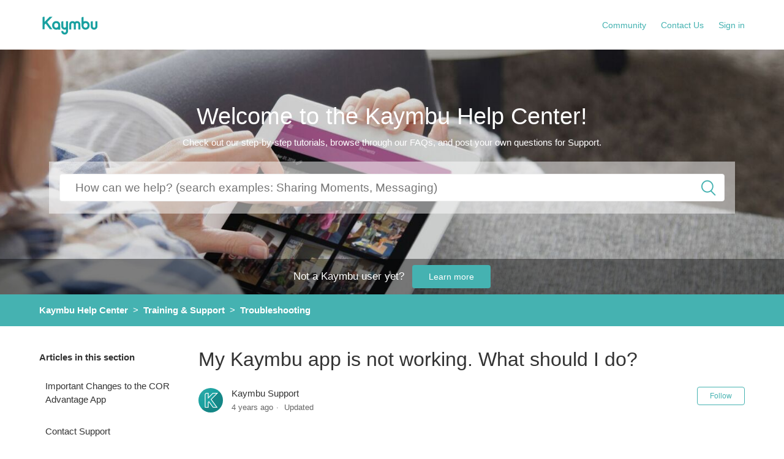

--- FILE ---
content_type: text/html; charset=utf-8
request_url: https://help.kaymbu.com/hc/en-us/articles/115004757313-My-Kaymbu-app-is-not-working-What-should-I-do
body_size: 7558
content:
<!DOCTYPE html>
<html dir="ltr" lang="en-US">
<head>
  <meta charset="utf-8" />
  <!-- v26903 -->


  <title>My Kaymbu app is not working. What should I do? &ndash; Kaymbu Help Center</title>

  <meta name="csrf-param" content="authenticity_token">
<meta name="csrf-token" content="hc:meta:server:7wU-jDVx3LaNJeMiQykJ-AdOCnj2tpxGKDwuLcdld73gHlSCDpjKWrj8LZF6s1_i0FpozMCluKy5LeYZxYyJNQ">

  <meta name="description" content="If you are experiencing problems opening, running or using Kaymbu on your device, please try these steps that often resolve most issues: ..." /><meta property="og:image" content="https://help.kaymbu.com/hc/theming_assets/01HZPQK1W9RN507Y2QDSFM5JVS" />
<meta property="og:type" content="website" />
<meta property="og:site_name" content="Kaymbu Help Center" />
<meta property="og:title" content="My Kaymbu app is not working. What should I do?" />
<meta property="og:description" content="If you are experiencing problems opening, running or using Kaymbu on your device, please try these steps that often resolve most issues:
 
STEP 1




Check Wi-Fi Connection - Check to ensure you ha..." />
<meta property="og:url" content="https://help.kaymbu.com/hc/en-us/articles/115004757313-My-Kaymbu-app-is-not-working-What-should-I-do" />
<link rel="canonical" href="https://help.kaymbu.com/hc/en-us/articles/115004757313-My-Kaymbu-app-is-not-working-What-should-I-do">
<link rel="alternate" hreflang="en-us" href="https://help.kaymbu.com/hc/en-us/articles/115004757313-My-Kaymbu-app-is-not-working-What-should-I-do">
<link rel="alternate" hreflang="x-default" href="https://help.kaymbu.com/hc/en-us/articles/115004757313-My-Kaymbu-app-is-not-working-What-should-I-do">

  <link rel="stylesheet" href="//static.zdassets.com/hc/assets/application-f34d73e002337ab267a13449ad9d7955.css" media="all" id="stylesheet" />
    <!-- Entypo pictograms by Daniel Bruce — www.entypo.com -->
    <link rel="stylesheet" href="//static.zdassets.com/hc/assets/theming_v1_support-e05586b61178dcde2a13a3d323525a18.css" media="all" />
  <link rel="stylesheet" type="text/css" href="/hc/theming_assets/2157457/114095142373/style.css?digest=23993535343255">

  <link rel="icon" type="image/x-icon" href="/hc/theming_assets/01HZPQK22H9RH0DZDCH6MTQXEH">

    <script src="//static.zdassets.com/hc/assets/jquery-ed472032c65bb4295993684c673d706a.js"></script>
    

  <!--
  Template Name: Ogoth
  Version: 3.1.1
  Author: Allies Interactive
  Website: http://www.diziana.com/
  Corporate Website : http://www.diziana.com
  Contact: support@diziana.com
  Follow: https://www.twitter.com/dizianaEngage
  Like: https://www.facebook.com/diziana.engage
  Purchase: Diziana.com
  License: You must have a valid license purchased only from
  diziana.com in order to legally use the theme for your project.
  Copyright: © 2018 Allies Interactive Services Pvt. Ltd. All Rights Reserved
-->

<meta content="width=device-width, initial-scale=1.0, maximum-scale=1.0, user-scalable=0" name="viewport" />
<script defer src="https://use.fontawesome.com/releases/v5.0.8/js/all.js"></script>

<script>
  /**
  * Icon for home category/section blocks
  *
  * Upload icon (ID.png) to assets for block Icon
  * Upload icon (hover_ID.png) to assets for block hover Icon
  * Replace ID with category/section ID
  *
  * Once asset is uploaded, click on it so details is shown in right pane
  * Copy the text written under script tag and paste it below
  *
  * Your code should look like the below lines -
  * var assets360000004673 = "";
  *
  **/

  // Paste copied code here

</script>

<script>
  /**
  * sets the image url from assets id
  *
  **/

  function setIcon(id) {
    var icon = window["assets"+id];

  	if ( icon != undefined ) {
  		var blockIcon = $("."+id+"-block-icon");
    	blockIcon.attr('src', icon);
  		blockIcon.show();
  	}
  }
</script>

  <script type="text/javascript" src="/hc/theming_assets/2157457/114095142373/script.js?digest=23993535343255"></script>
</head>
<body class="community-enabled">
  
  
  

  <header class="header-wrapper">
  <div class="header">
    <div class="logo">
      <a title="Home" href="/hc/en-us">
        <img src="/hc/theming_assets/01HZPQK1W9RN507Y2QDSFM5JVS" alt="Logo">
      </a>
    </div>
    <div class="nav-wrapper">
      <span class="icon-menu"></span>
      <nav class="user-nav" id="user-nav">
        
        <a href="/hc/en-us/community/topics">Community</a>
<a class="submit-a-request" href="/hc/en-us/requests/new">Contact Us</a>
      </nav>
        <a class="login" data-auth-action="signin" role="button" rel="nofollow" title="Opens a dialog" href="https://kaymbu.zendesk.com/access?locale=en-us&amp;brand_id=114095142373&amp;return_to=https%3A%2F%2Fhelp.kaymbu.com%2Fhc%2Fen-us%2Farticles%2F115004757313-My-Kaymbu-app-is-not-working-What-should-I-do&amp;locale=en-us">Sign in</a>

    </div>
  </div>
</header>


  <main role="main">
    <section class="hero">
  <div class="hero-inner">
    
    <h1 class="welcome-message-title welcome-message">
      
        Welcome to the Kaymbu Help Center!
      
    </h1>
    <p class="welcome-message-text welcome-message">
      
        Check out our step-by-step tutorials, browse through our FAQs, and post your own questions for Support.
      
    </p>
    

    <form role="search" class="search search-full" data-search="" data-instant="true" autocomplete="off" action="/hc/en-us/search" accept-charset="UTF-8" method="get"><input type="hidden" name="utf8" value="&#x2713;" autocomplete="off" /><input type="search" name="query" id="query" placeholder="How can we help you?" autocomplete="off" aria-label="How can we help you?" /></form>
    <span id="search_placeholder_template" data-value=" How can we help? (search examples: Sharing Moments, Messaging) " style="display:none"></span>
    <script>
      var searchPlaceholder = $("span#search_placeholder_template").data('value');
      $('#query').attr('placeholder', searchPlaceholder);
    </script>
  </div>
  
  <div class="detail-strip">
    <p>
      
        Not a Kaymbu user yet?
      
      <a class="submit-a-request button button-large" href="https://www.kaymbu.com/">
        
          Learn more
        
      </a>
    </p>
  </div>
  
</section>

<section class="sub-nav-wrapper">
  <div class="container">
    <nav class="sub-nav">
      <ol class="breadcrumbs">
  
    <li title="Kaymbu Help Center">
      
        <a href="/hc/en-us">Kaymbu Help Center</a>
      
    </li>
  
    <li title="Training &amp; Support">
      
        <a href="/hc/en-us/categories/360001244694-Training-Support">Training &amp; Support</a>
      
    </li>
  
    <li title="Troubleshooting">
      
        <a href="/hc/en-us/sections/360002864293-Troubleshooting">Troubleshooting</a>
      
    </li>
  
</ol>

    </nav>
  </div>
</section>

<div class="container-divider"></div>
<div class="container">

  <div class="article-container" id="article-container">
    <section class="article-sidebar">
      <section class="section-articles collapsible-sidebar">
        <h3 class="collapsible-sidebar-title sidenav-title">Articles in this section</h3>
        <ul>
          
            <li>
              <a href="/hc/en-us/articles/18742637584919-Important-Changes-to-the-COR-Advantage-App" class="sidenav-item ">Important Changes to the COR Advantage App</a>
            </li>
          
            <li>
              <a href="/hc/en-us/articles/115004757413-Contact-Support" class="sidenav-item ">Contact Support</a>
            </li>
          
            <li>
              <a href="/hc/en-us/articles/360000270733-Logging-in-and-out-of-Kaymbu" class="sidenav-item ">Logging in and out of Kaymbu</a>
            </li>
          
            <li>
              <a href="/hc/en-us/articles/115004757313-My-Kaymbu-app-is-not-working-What-should-I-do" class="sidenav-item current-article">My Kaymbu app is not working. What should I do?</a>
            </li>
          
            <li>
              <a href="/hc/en-us/articles/360009597933-This-messaging-link-is-inactive-what-happened" class="sidenav-item ">This messaging link is inactive - what happened?</a>
            </li>
          
        </ul>
        
      </section>
    </section>

    <article class="article">
      <header class="article-header">
        <h1 title="My Kaymbu app is not working. What should I do?" class="article-title">
          My Kaymbu app is not working. What should I do?
          
        </h1>

        <div class="article-author">
          <div class="avatar article-avatar">
            
            <img src="https://help.kaymbu.com/system/photos/114128625674/Kaymbu_AppIcon.jpg" alt="Avatar" class="user-avatar"/>
          </div>
          <div class="article-meta">
            
              Kaymbu Support
            

            <ul class="meta-group">
              
                <li class="meta-data"><time datetime="2021-11-04T14:47:30Z" title="2021-11-04T14:47:30Z" data-datetime="relative">November 04, 2021 14:47</time></li>
                <li class="meta-data">Updated</li>
              
            </ul>
          </div>
        </div>
        <a class="article-subscribe" title="Opens a sign-in dialog" rel="nofollow" role="button" data-auth-action="signin" aria-selected="false" href="/hc/en-us/articles/115004757313-My-Kaymbu-app-is-not-working-What-should-I-do/subscription.html">Follow</a>
      </header>

      <section class="article-info">
        <div class="article-content">
          <div class="article-body"><div>If you are experiencing problems opening, running or using Kaymbu on your device, please try these steps that often resolve most issues:</div>
<div>&nbsp;</div>
<div><strong><u>STEP 1</u></strong></div>
<div>
<div>
<ul>
<li><strong>Check Wi-Fi Connection&nbsp;</strong>- Check to ensure you have a strong Wi-Fi connection. &nbsp;Test to see if you can browse to other websites, stream videos, etc.</li>
<li><strong>Update the device's operating system&nbsp;</strong>- make sure your device is running the latest version of software. If you're using an iPad, you can check this by going to&nbsp;<u>Settings &gt; General &gt; Software Update<strong>.</strong></u></li>
<li><strong>Update the Kaymbu Software&nbsp;</strong>- Update to the latest version of Kaymbu directly through the App Store or Google Play!</li>
<li><strong>Open Kaymbu -&nbsp;</strong>Try opening and using Kaymbu as you normally would.</li>
</ul>
</div>
<div><strong><u>&nbsp;</u></strong></div>
<div><strong><u>STEP 2</u></strong>&nbsp;&nbsp;<em>(if the actions above do not resolve the problem)</em>&nbsp;</div>
<div>
<ul>
<li><strong>Restart the device&nbsp;</strong>- If you're using an iPad, you can do a force restart by holding down the home buttom and the sleep button at the same time.&nbsp;</li>
<li><strong>Open Kaymbu -&nbsp;</strong>try opening and using Kaymbu as you normally would</li>
</ul>
</div>
<div>If you are still having problems after trying these steps,&nbsp;<strong>please email us at&nbsp;<a href="mailto:help@kaymbu.com" target="_blank" rel="nofollow noopener">help@kaymbu.com</a> </strong>and we'll work together to resolve the problem ASAP!</div>
</div></div>

          <div class="article-attachments">
            <ul class="attachments">
              
            </ul>
          </div>
        </div>
      </section>

      <footer>
        <div class="article-footer">
          <div class="article-share">
  <ul class="share">
    <li><a href="https://www.facebook.com/share.php?title=My+Kaymbu+app+is+not+working.+What+should+I+do%3F&u=https%3A%2F%2Fhelp.kaymbu.com%2Fhc%2Fen-us%2Farticles%2F115004757313-My-Kaymbu-app-is-not-working-What-should-I-do" class="share-facebook">Facebook</a></li>
    <li><a href="https://twitter.com/share?lang=en&text=My+Kaymbu+app+is+not+working.+What+should+I+do%3F&url=https%3A%2F%2Fhelp.kaymbu.com%2Fhc%2Fen-us%2Farticles%2F115004757313-My-Kaymbu-app-is-not-working-What-should-I-do" class="share-twitter">Twitter</a></li>
    <li><a href="https://www.linkedin.com/shareArticle?mini=true&source=Kaymbu+Help+Center&title=My+Kaymbu+app+is+not+working.+What+should+I+do%3F&url=https%3A%2F%2Fhelp.kaymbu.com%2Fhc%2Fen-us%2Farticles%2F115004757313-My-Kaymbu-app-is-not-working-What-should-I-do" class="share-linkedin">LinkedIn</a></li>
  </ul>

</div>
          
        </div>
        
          <div class="article-votes">
            <span class="article-votes-question">Was this article helpful?</span>
            <div class="article-votes-controls" role='radiogroup'>
              <a class="button article-vote article-vote-up" data-auth-action="signin" aria-selected="false" role="radio" rel="nofollow" title="Yes" href="https://kaymbu.zendesk.com/access?locale=en-us&amp;brand_id=114095142373&amp;return_to=https%3A%2F%2Fhelp.kaymbu.com%2Fhc%2Fen-us%2Farticles%2F115004757313-My-Kaymbu-app-is-not-working-What-should-I-do"></a>
              <a class="button article-vote article-vote-down" data-auth-action="signin" aria-selected="false" role="radio" rel="nofollow" title="No" href="https://kaymbu.zendesk.com/access?locale=en-us&amp;brand_id=114095142373&amp;return_to=https%3A%2F%2Fhelp.kaymbu.com%2Fhc%2Fen-us%2Farticles%2F115004757313-My-Kaymbu-app-is-not-working-What-should-I-do"></a>
            </div>
            <small class="article-votes-count">
              <span class="article-vote-label">9 out of 53 found this helpful</span>
            </small>
          </div>
        

        <div class="article-more-questions">
          Have more questions? <a href="/hc/en-us/requests/new">Submit a request</a>
        </div>
        <div class="article-return-to-top">
          <a href="#article-container">Return to top<span class="icon-arrow-up"></span></a>
        </div>
      </footer>

      <section class="article-relatives">
        <div data-recent-articles></div>
        
  <section class="related-articles">
    
      <h3 class="related-articles-title">Related articles</h3>
    
    <ul>
      
        <li>
          <a href="/hc/en-us/related/click?data=[base64]%3D--15f20bac8fa48a85fd94a56512733733170f6fe1" rel="nofollow">Contact Support</a>
        </li>
      
        <li>
          <a href="/hc/en-us/related/click?data=[base64]" rel="nofollow">Logging in and out of Kaymbu</a>
        </li>
      
        <li>
          <a href="/hc/en-us/related/click?data=[base64]%3D%3D--5f68a37838095d99397a88c8e374b57584727136" rel="nofollow">Important Changes to the COR Advantage App</a>
        </li>
      
        <li>
          <a href="/hc/en-us/related/click?data=[base64]%3D--bebd4d680617211970765c23293815688c36d390" rel="nofollow">How to Capture and Share Moments</a>
        </li>
      
        <li>
          <a href="/hc/en-us/related/click?data=[base64]%3D--68e3b7445a981a04d730af0a2980a37bb2434274" rel="nofollow">Recent Updates to Kaymbu</a>
        </li>
      
    </ul>
  </section>


      </section>
      <div class="article-comments" id="article-comments">
        <section class="comments">
          <header class="comment-overview">
            <h3 class="comment-heading">
              Comments
            </h3>
            <p class="comment-callout">0 comments</p>
            
          </header>

          <ul id="comments" class="comment-list">
            
          </ul>

          

          

          <p class="comment-callout">Please <a data-auth-action="signin" rel="nofollow" href="https://kaymbu.zendesk.com/access?locale=en-us&amp;brand_id=114095142373&amp;return_to=https%3A%2F%2Fhelp.kaymbu.com%2Fhc%2Fen-us%2Farticles%2F115004757313-My-Kaymbu-app-is-not-working-What-should-I-do">sign in</a> to leave a comment.</p>
        </section>
      </div>
    </article>
  </div>
</div>

  </main>

  <footer class="footer">

    

    <div class="footer-bottom">
      <div class="footer-inner">

        <p class="copyright">Copyright &copy; <a title="Home" href="/hc/en-us">Kaymbu Help Center</a> <span id="year"></span>. All Rights Reserved.</p>

        <div class="footer-content">
          <ul class="share">
            

            

            

            

            

            

            

            
          </ul>
          <div class="footer-language-selector">
            
          </div>
        </div>

      </div>
    </div>

</footer>

<script>

  var newDate = new Date();
  var year = newDate.getFullYear();

  $('#year').html(year);

</script>


    <div class="powered-by-zendesk">
  <svg xmlns="http://www.w3.org/2000/svg" width="26" height="26" focusable="false" viewBox="0 0 26 26">
    <path d="M12 8.2v14.5H0zM12 3c0 3.3-2.7 6-6 6S0 6.3 0 3h12zm2 19.7c0-3.3 2.7-6 6-6s6 2.7 6 6H14zm0-5.2V3h12z" />
  </svg>

  <a target="_blank" rel="nofollow" href="https://www.zendesk.com/service/help-center/?utm_source=helpcenter&utm_medium=poweredbyzendesk&utm_campaign=text&utm_content=Kaymbu+Help+Center">Powered by Zendesk</a>
</div>


  <!-- / -->

  
  <script src="//static.zdassets.com/hc/assets/en-us.bbb3d4d87d0b571a9a1b.js"></script>
  

  <script type="text/javascript">
  /*

    Greetings sourcecode lurker!

    This is for internal Zendesk and legacy usage,
    we don't support or guarantee any of these values
    so please don't build stuff on top of them.

  */

  HelpCenter = {};
  HelpCenter.account = {"subdomain":"kaymbu","environment":"production","name":"Kaymbu Help Center"};
  HelpCenter.user = {"identifier":"da39a3ee5e6b4b0d3255bfef95601890afd80709","email":null,"name":"","role":"anonymous","avatar_url":"https://assets.zendesk.com/hc/assets/default_avatar.png","is_admin":false,"organizations":[],"groups":[]};
  HelpCenter.internal = {"asset_url":"//static.zdassets.com/hc/assets/","web_widget_asset_composer_url":"https://static.zdassets.com/ekr/snippet.js","current_session":{"locale":"en-us","csrf_token":"hc:hcobject:server:msr7mJfiiUMfhaIIX-Tw9PRnKBxZLTH4Zh2icCoow2-V0ZGWrAufrypcbLtmfqbuI3NKqG8-FRL3DGpEKME95w","shared_csrf_token":null},"usage_tracking":{"event":"article_viewed","data":"[base64]--897ff49adef357a2906bcb24efd982e59496c05a","url":"https://help.kaymbu.com/hc/activity"},"current_record_id":"115004757313","current_record_url":"/hc/en-us/articles/115004757313-My-Kaymbu-app-is-not-working-What-should-I-do","current_record_title":"My Kaymbu app is not working. What should I do?","current_text_direction":"ltr","current_brand_id":114095142373,"current_brand_name":"Kaymbu Help Center","current_brand_url":"https://kaymbu.zendesk.com","current_brand_active":true,"current_path":"/hc/en-us/articles/115004757313-My-Kaymbu-app-is-not-working-What-should-I-do","show_autocomplete_breadcrumbs":true,"user_info_changing_enabled":false,"has_user_profiles_enabled":false,"has_end_user_attachments":true,"user_aliases_enabled":false,"has_anonymous_kb_voting":false,"has_multi_language_help_center":false,"show_at_mentions":false,"embeddables_config":{"embeddables_web_widget":false,"embeddables_help_center_auth_enabled":false,"embeddables_connect_ipms":false},"answer_bot_subdomain":"static","gather_plan_state":"subscribed","has_article_verification":false,"has_gather":true,"has_ckeditor":false,"has_community_enabled":true,"has_community_badges":false,"has_community_post_content_tagging":false,"has_gather_content_tags":false,"has_guide_content_tags":true,"has_user_segments":true,"has_answer_bot_web_form_enabled":false,"has_garden_modals":false,"theming_cookie_key":"hc-da39a3ee5e6b4b0d3255bfef95601890afd80709-2-preview","is_preview":false,"has_search_settings_in_plan":true,"theming_api_version":1,"theming_settings":{"brand_color":"rgba(69, 178, 177, 1)","brand_text_color":"#FFFFFF","text_color":"#333333","link_color":"rgba(69, 178, 177, 1)","background_color":"#FFFFFF","minimal_header":"show","header_background_color":"rgba(255, 255, 255, 1)","header_link_color":"rgba(69, 178, 177, 1)","minimal_footer":"show","footer_background_color":"rgba(255, 255, 255, 1)","footer_text_color":"rgba(69, 178, 177, 1)","heading_font":"-apple-system, BlinkMacSystemFont, 'Segoe UI', Helvetica, Arial, sans-serif","text_font":"-apple-system, BlinkMacSystemFont, 'Segoe UI', Helvetica, Arial, sans-serif","logo":"/hc/theming_assets/01HZPQK1W9RN507Y2QDSFM5JVS","favicon":"/hc/theming_assets/01HZPQK22H9RH0DZDCH6MTQXEH","homepage_background_image":"/hc/theming_assets/01HZPQK29MSERZTDEWG5ZHNK0H","community_background_image":"/hc/theming_assets/01HZPQK2DNX7F2CY59VDY5T4Y8","error_image":"/hc/theming_assets/01HZPQK2Q55MYNN6M6S4BCJ8WM","welcome_message_visibility":"show","welcome_message_title":"Welcome to the Kaymbu Help Center!","welcome_message_title_dc":"NONE","welcome_message_text":"Check out our step-by-step tutorials, browse through our FAQs, and post your own questions for Support.","welcome_message_text_dc":"NONE","banner_detail_block_visibility":"show","banner_detail_message":"Not a Kaymbu user yet?","banner_detail_message_dc":"NONE","banner_detail_button_text":"Learn more","banner_detail_button_text_dc":"NONE","banner_detail_button_url":"https://www.kaymbu.com/","search_placeholder_text":"How can we help? (search examples: Sharing Moments, Messaging)","search_placeholder_text_dc":"NONE","category_block_visibility":"hide","custom_block_visibility":"show","first_block_visibility":"show","first_block_icon":"/hc/theming_assets/01HZPQK2V5N0D4P6518SS7CJPS","first_block_font_icon":"NONE","first_block_title":"Account Management","first_block_title_dc":"NONE","first_block_url":"https://help.kaymbu.com/hc/en-us/categories/360003420594","first_block_url_dc":"NONE","second_block_visibility":"show","second_block_icon":"/hc/theming_assets/01HZPQK300PJGH3JW7RXJ842VN","second_block_font_icon":"NONE","second_block_title":"Features","second_block_title_dc":"NONE","second_block_url":"https://help.kaymbu.com/hc/en-us/categories/360001244654","second_block_url_dc":"NONE","third_block_visibility":"show","third_block_icon":"/hc/theming_assets/01HZPQK33KJYNZQ44F6NHHTSZW","third_block_font_icon":"NONE","third_block_title":"Assessment","third_block_title_dc":"NONE","third_block_url":"https://help.kaymbu.com/hc/en-us/categories/360001249773","third_block_url_dc":"NONE","fourth_block_visibility":"show","fourth_block_icon":"/hc/theming_assets/01HZPQK37F5DMQXNAEMBYMS555","fourth_block_font_icon":"NONE","fourth_block_title":"Reports","fourth_block_title_dc":"NONE","fourth_block_url":"https://help.kaymbu.com/hc/en-us/categories/360001244674","fourth_block_url_dc":"NONE","fifth_block_visibility":"show","fifth_block_icon":"/hc/theming_assets/01HZPQK3BSA2AZ06P748Q31SSD","fifth_block_font_icon":"NONE","fifth_block_title":"Family Engagement","fifth_block_title_dc":"NONE","fifth_block_url":"https://help.kaymbu.com/hc/en-us/categories/360001244714","fifth_block_url_dc":"NONE","sixth_block_visibility":"show","sixth_block_icon":"/hc/theming_assets/01HZPQK3M84FN543G5CRFA5SN9","sixth_block_font_icon":"NONE","sixth_block_title":"Training \u0026 Support","sixth_block_title_dc":"NONE","sixth_block_url":"https://help.kaymbu.com/hc/en-us/categories/360001244694","sixth_block_url_dc":"NONE","google_plus_link":"#","twitter_link":"#","facebook_link":"#","youtube_link":"#","linkedin_link":"#","pinterest_link":"#","instagram_link":"#","email":"#"},"has_pci_credit_card_custom_field":false,"help_center_restricted":false,"is_assuming_someone_else":false,"flash_messages":[],"user_photo_editing_enabled":true,"user_preferred_locale":"en-us","base_locale":"en-us","login_url":"https://kaymbu.zendesk.com/access?locale=en-us\u0026brand_id=114095142373\u0026return_to=https%3A%2F%2Fhelp.kaymbu.com%2Fhc%2Fen-us%2Farticles%2F115004757313-My-Kaymbu-app-is-not-working-What-should-I-do","has_alternate_templates":false,"has_custom_statuses_enabled":true,"has_hc_generative_answers_setting_enabled":true,"has_generative_search_with_zgpt_enabled":false,"has_suggested_initial_questions_enabled":false,"has_guide_service_catalog":false,"has_service_catalog_search_poc":false,"has_service_catalog_itam":false,"has_csat_reverse_2_scale_in_mobile":false,"has_knowledge_navigation":false,"has_unified_navigation":false,"has_unified_navigation_eap_access":true,"has_csat_bet365_branding":false,"version":"v26903","dev_mode":false};
</script>

  
  <script src="//static.zdassets.com/hc/assets/moment-3b62525bdab669b7b17d1a9d8b5d46b4.js"></script>
  <script src="//static.zdassets.com/hc/assets/hc_enduser-3fe137bd143765049d06e1494fc6f66f.js"></script>
  
  
</body>
</html>